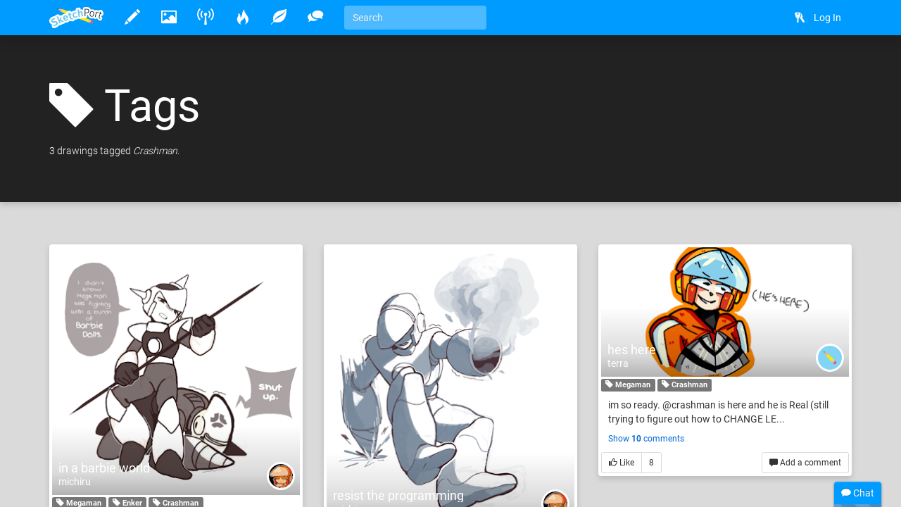

--- FILE ---
content_type: text/html
request_url: http://www.sketchport.com/tags/search?name=Crashman
body_size: 4816
content:
<!DOCTYPE html>
<html xmlns="http://www.w3.org/1999/xhtml">
	<head>
<meta http-equiv="Content-Type" content="text/html; charset=UTF-8"/>
<meta name="application-name" content="SketchPort"/>
<meta name="description" content=""/>
<meta name="format-detection" content="telephone=no"/>
<meta name="msapplication-TileColor" content="#76d5ff"/>
<meta name="viewport" content="initial-scale=1.0, maximum-scale=1.0, minimal-ui, user-scalable=no, width=device-width"/>
<title>Crashman &raquo; tags &raquo; SketchPort</title>
<link rel="stylesheet" href="//sketchport.s3.amazonaws.com/css/sketchport-1767705480732.css"/>
	</head>
	<body id="tag-page" class="js-off transitions-off">
		<nav id="nav" class="navbar navbar-inverse navbar-fixed-top" role="navigation">
			<div class="container">
				<div class="navbar-header">
						<button class="navbar-toggle" data-toggle="collapse" data-target=".navbar-collapse">
						<span class="sr-only">Toggle navigation</span>
						<span class="icon-bar"></span>
						<span class="icon-bar"></span>
						<span class="icon-bar"></span>
					</button>
						<button id="scroll-to-top" class="navbar-toggle visible-xs">
						<i class="glyphicons glyphicons-arrow-up"></i>
						<span class="sr-only">Scroll to top</span>
					</button>
					<a class="index-link navbar-brand" href="/">
						<img src="//sketchport.s3.amazonaws.com/images/flat-logo-154x60.png" alt="SketchPort"/>
					</a>
				</div>
					<div id="navbar-collapse" class="navbar-collapse collapse">
					<ul id="user-nav" class="navbar-nav navbar-right nav">
								<li><a href="/login?continue=%2Ftags%2Fsearch%3Fname%3DCrashman"><i class="glyphicons glyphicons-keys"></i> <span class="nav-icon-caption">Log In</span></a></li>
							</ul>
					<hr class="visible-xs"/>
							<ul class="navbar-nav nav-icons nav visible-xs">
						<li>
							<a class="draw-link" href="/draw" title="Draw">
								<i class="glyphicons glyphicons-pencil"></i>
								<span class="nav-icon-caption">Draw</span>
							</a>
						</li>
						<li>
							<a class="browse-link" href="/browse" title="Browse">
								<i class="glyphicons glyphicons-picture"></i>
								<span class="nav-icon-caption">Browse</span>
							</a>
						</li>
						<li class="hidden-sm">
							<a class="broadcasts-link" href="/broadcasts" title="Broadcasts">
								<i class="glyphicons glyphicons-wifi-alt"></i>
								<span class="nav-icon-caption">Broadcasts</span>
								<span class="badge" data-property-id="broadcasts.count" style="display: none">0</span>
							</a>
						</li>
						<li class="hidden-sm">
							<a class="challenges-link" href="/challenges" title="Challenges">
								<i class="glyphicons glyphicons-fire"></i>
								<span class="nav-icon-caption">Challenges</span>
							</a>
						</li>
						<li class="hidden-sm">
							<a class="inspirations-link" href="/inspirations" title="Inspirations">
								<i class="glyphicons glyphicons-leaf"></i>
								<span class="nav-icon-caption">Inspirations</span>
							</a>
						</li>
						<li class="hidden-sm">
							<a class="discussions-link" href="/discussions" title="Discussions">
								<i class="glyphicons glyphicons-conversation"></i>
								<span class="nav-icon-caption">Discussions</span>
							</a>
						</li>
						<li class="visible-xs visible-lg">
							<form action="/search" class="search-form navbar-form navbar-left">
								<input type="text" name="q" value="" class="search-query form-control" placeholder="Search" tabindex="1">
							</form>
						</li>
					</ul>
					<ul class="navbar-nav nav-icons nav hidden-xs tooltips">
						<li>
							<a class="draw-link" href="/draw" title="Draw">
								<i class="glyphicons glyphicons-pencil"></i>
								<span class="nav-icon-caption">Draw</span>
							</a>
						</li>
						<li>
							<a class="browse-link" href="/browse" title="Browse">
								<i class="glyphicons glyphicons-picture"></i>
								<span class="nav-icon-caption">Browse</span>
							</a>
						</li>
						<!--
						<li>
							<a class="games-link" href="/games" title="Games">
								<i class="glyphicons glyphicons-gamepad"></i>
								<span class="nav-icon-caption">Games</span>
								<span class="badge" data-property-id="games.count" style="display: none">0</span>
							</a>
						</li>
						-->
						<li>
							<a class="broadcasts-link" href="/broadcasts" title="Broadcasts">
								<i class="glyphicons glyphicons-wifi-alt"></i>
								<span class="nav-icon-caption">Broadcasts</span>
								<span class="badge" data-property-id="broadcasts.count" style="display: none">0</span>
							</a>
						</li>
						<li class="hidden-sm">
							<a class="challenges-link" href="/challenges" title="Challenges">
								<i class="glyphicons glyphicons-fire"></i>
								<span class="nav-icon-caption">Challenges</span>
							</a>
						</li>
						<li class="hidden-sm">
							<a class="inspirations-link" href="/inspirations" title="Inspirations">
								<i class="glyphicons glyphicons-leaf"></i>
								<span class="nav-icon-caption">Inspirations</span>
							</a>
						</li>
						<li class="hidden-sm">
							<a class="discussions-link" href="/discussions" title="Discussions">
								<i class="glyphicons glyphicons-conversation"></i>
								<span class="nav-icon-caption">Discussions</span>
							</a>
						</li>
						<li class="visible-xs visible-lg">
							<form action="/search" class="search-form navbar-form navbar-left">
								<input type="text" name="q" value="" placeholder="Search" class="search-query form-control" tabindex="1">
							</form>
						</li>
					</ul>
					<ul class="nav-icons navbar-nav nav visible-sm">
						<li class="dropdown">
							<a href="javascript:void(0)" class="dropdown-toggle" data-toggle="dropdown">
								<i class="glyphicons glyphicons-more"></i>
								<span class="nav-icon-caption">Expand dropdown</span>
							</a>
							<ul class="dropdown-menu">
								<li class="hidden-md">
									<a class="challenges-link" href="/challenges" title="Challenges">
										<i class="glyphicons glyphicons-fire"></i>
										<span class="nav-icon-caption">Challenges</span>
									</a>
								</li>
								<li class="hidden-md">
									<a class="inspirations-link" href="/inspirations" title="Inspirations">
										<i class="glyphicons glyphicons-leaf"></i>
										<span class="nav-icon-caption">Inspirations</span>
									</a>
								</li>
								<li class="hidden-md">
									<a class="discussions-link" href="/discussions" title="Discussions">
										<i class="glyphicons glyphicons-conversation"></i>
										<span class="nav-icon-caption">Discussions</span>
									</a>
								</li>
								<li>
									<form class="search-form navbar-form navbar-left" action="/search">
										<input class="search-query form-control" type="text" name="q" placeholder="Search" tabindex="1">
									</form>
								</li>
							</ul>
						</li>
					</ul>
				</div>
				</div>
		</nav>
		<div id="main" class="viewport">
			<div id="content">
<div class="jumbotron">
	<div class="container">
		<h1>
			<i class="glyphicons glyphicons-tag"></i>
			Tags
		</h1>
		<p>
			3 drawings tagged <em>Crashman</em>.
		</p>
	</div>
</div>
<div id="body" class="container headerless">
	<div class="row">
		<div class="masonry">
					<div class="col-xs-12 col-sm-6 col-md-4 brick">
<div class="thumbnail thumbnail-drawing commentable likeable clearfix">
	<div class="thumbnail-image" style="padding-bottom: 100.0%">
				<a href="//lh3.ggpht.com/TMMBHe4wkxSSeLMz3s21vARNrtH6Q7vapTWQOLbi6SK1FgSOwjwp6GcMjdXdroYxDU2ObQdf7XAqa7qp1LOAm_YMeQ=s0" title="in a barbie world &mdash; michiru" class="mfp-image">
			<img src="//lh3.ggpht.com/TMMBHe4wkxSSeLMz3s21vARNrtH6Q7vapTWQOLbi6SK1FgSOwjwp6GcMjdXdroYxDU2ObQdf7XAqa7qp1LOAm_YMeQ=s350" alt="in a barbie world" title="i tried drawing a really nice perspective shot of these two fighting but it was 2pro4me. : ( i&#39;ll reattempt to draw that later i guess on a different platform. for now let&#39;s say i got my butt..." class="img-responsive" data-application="web"/>
		</a>
				<div class="caption">
			<h3 class="ellipsis smileys">
				<a href="/drawing/5790352376070144/in-a-barbie-world">in a barbie world</a>
			</h3>
					<a href="/user/6128995171041280/michiru" class="avatar-link">
				<img src="//lh4.ggpht.com/jBV6r65HjrIywK4rkVO-O8vWkeOQc2t1gP_ABey5oacCwN20-tA6d6xtycnIQkKRogR7eKtnYbpFLU9pr8EjcuckeA=s30-c" class="avatar">
			</a>
			<a href="/user/6128995171041280/michiru" class="username">
				michiru
			</a>
				</div>
	</div>
			<p>
					<a class="label label-default" href="/tags/search?name=Megaman"><i class="glyphicons glyphicons-tag"></i> Megaman</a>
					<a class="label label-default" href="/tags/search?name=Enker"><i class="glyphicons glyphicons-tag"></i> Enker</a>
					<a class="label label-default" href="/tags/search?name=Crashman"><i class="glyphicons glyphicons-tag"></i> Crashman</a>
				</p>
		<p class="description smileys">i tried drawing a really nice perspective shot of these two fighting but it was 2pro4me. : (...</p>
						<div class="comments">
	<div class="more-comments terse-text js">
		<a data-async-url="/a/drawing/5790352376070144/comments" class="more-comments-link">Show <strong>1</strong> comment</a>
	</div>
	<div class="comment-list">
	</div>
	<div class="comment-input">
		<form action="/drawing/5790352376070144/in-a-barbie-world/comment" class="form-horizontal auto-disable" data-async-url="/a/drawing/5790352376070144/comment">
			<div class="form-group">
				<div class="col-xs-12">
					<textarea name="text" rows="3" class="form-control" placeholder="Write a comment..."></textarea>
				</div>
				<div class="col-xs-12">
					<input type="submit" value="Post" class="btn btn-primary btn-sm form-control"/>
				</div>
			</div>
		</form>
	</div>
	<div class="add-comment pull-right">
		<a href="javascript:void(0)" class="btn btn-default btn-sm">
			<i class="glyphicons glyphicons-comments"></i>
			Add a comment
		</a>
	</div>
</div>					<div class="likes btn-group pull-left" data-async-url="/a/drawing/5790352376070144">
				<a href="/drawing/5790352376070144/in-a-barbie-world/like" class="like btn btn-default btn-sm">
						<i class="glyphicons glyphicons-thumbs-up"></i>
			Like
					</a>
				<span class="value btn btn-disabled btn-sm">23</span>
	</div>
	</div>
			</div>
					<div class="col-xs-12 col-sm-6 col-md-4 brick">
<div class="thumbnail thumbnail-drawing commentable likeable clearfix">
	<div class="thumbnail-image" style="padding-bottom: 111.11111111111111%">
				<a href="//lh4.ggpht.com/WdhZLYZuYJqHr_8ta9yhq4K0Rk6hAI6REcGWU3sQQM-9YujiPVQpKZaJ9gFUL1Vx3m_2dsOr09x3a1YCLGpnw30I4g=s0" title="resist the programming &mdash; michiru" class="mfp-image">
			<img src="//lh4.ggpht.com/WdhZLYZuYJqHr_8ta9yhq4K0Rk6hAI6REcGWU3sQQM-9YujiPVQpKZaJ9gFUL1Vx3m_2dsOr09x3a1YCLGpnw30I4g=s389" alt="resist the programming" title="a son&#39;s will for independence from his father, struggling against his rule, and refusing to use his weapons against the one and only hero

--

lighting practice i guess


" class="img-responsive" data-application="web"/>
		</a>
				<div class="caption">
			<h3 class="ellipsis smileys">
				<a href="/drawing/6505944393449472/resist-the-programming">resist the programming</a>
			</h3>
					<a href="/user/6128995171041280/michiru" class="avatar-link">
				<img src="//lh4.ggpht.com/jBV6r65HjrIywK4rkVO-O8vWkeOQc2t1gP_ABey5oacCwN20-tA6d6xtycnIQkKRogR7eKtnYbpFLU9pr8EjcuckeA=s30-c" class="avatar">
			</a>
			<a href="/user/6128995171041280/michiru" class="username">
				michiru
			</a>
				</div>
	</div>
			<p>
					<a class="label label-default" href="/tags/search?name=Megaman"><i class="glyphicons glyphicons-tag"></i> Megaman</a>
					<a class="label label-default" href="/tags/search?name=Crashman"><i class="glyphicons glyphicons-tag"></i> Crashman</a>
				</p>
		<p class="description smileys">a son&#39;s will for independence from his father, struggling against his rule, and refusing to use...</p>
						<div class="comments">
	<div class="more-comments terse-text js">
		<a data-async-url="/a/drawing/6505944393449472/comments" class="more-comments-link">Show <strong>1</strong> comment</a>
	</div>
	<div class="comment-list">
	</div>
	<div class="comment-input">
		<form action="/drawing/6505944393449472/resist-the-programming/comment" class="form-horizontal auto-disable" data-async-url="/a/drawing/6505944393449472/comment">
			<div class="form-group">
				<div class="col-xs-12">
					<textarea name="text" rows="3" class="form-control" placeholder="Write a comment..."></textarea>
				</div>
				<div class="col-xs-12">
					<input type="submit" value="Post" class="btn btn-primary btn-sm form-control"/>
				</div>
			</div>
		</form>
	</div>
	<div class="add-comment pull-right">
		<a href="javascript:void(0)" class="btn btn-default btn-sm">
			<i class="glyphicons glyphicons-comments"></i>
			Add a comment
		</a>
	</div>
</div>					<div class="likes btn-group pull-left" data-async-url="/a/drawing/6505944393449472">
				<a href="/drawing/6505944393449472/resist-the-programming/like" class="like btn btn-default btn-sm">
						<i class="glyphicons glyphicons-thumbs-up"></i>
			Like
					</a>
				<span class="value btn btn-disabled btn-sm">28</span>
	</div>
	</div>
			</div>
					<div class="col-xs-12 col-sm-6 col-md-4 brick">
<div class="thumbnail thumbnail-drawing commentable likeable clearfix">
	<div class="thumbnail-image" style="padding-bottom: 52.4375%">
				<a href="//lh6.ggpht.com/b4AsLvBDy8gdk4sb8fJHh9DS3F20je2ql8yeBqhOhdT9H0zXYw7UN8Rh7C-lNft32Y1Ujj2QLFZwEkl8HFQcZRCdwQ=s0" title="hes here &mdash; terra" class="mfp-image">
			<img src="//lh6.ggpht.com/b4AsLvBDy8gdk4sb8fJHh9DS3F20je2ql8yeBqhOhdT9H0zXYw7UN8Rh7C-lNft32Y1Ujj2QLFZwEkl8HFQcZRCdwQ=s350" alt="hes here" title="im so ready. @crashman is here and he is Real

(still trying to figure out how to CHANGE LE canvas size??????)" class="img-responsive" data-application="web"/>
		</a>
				<div class="caption">
			<h3 class="ellipsis smileys">
				<a href="/drawing/6574301289381888/hes-here">hes here</a>
			</h3>
					<a href="/user/5029201837031424/terra" class="avatar-link">
				<img src="//sketchport.s3.amazonaws.com/images/flat-icon-80x80.png" class="avatar">
			</a>
			<a href="/user/5029201837031424/terra" class="username">
				terra
			</a>
				</div>
	</div>
			<p>
					<a class="label label-default" href="/tags/search?name=Megaman"><i class="glyphicons glyphicons-tag"></i> Megaman</a>
					<a class="label label-default" href="/tags/search?name=Crashman"><i class="glyphicons glyphicons-tag"></i> Crashman</a>
				</p>
		<p class="description smileys">im so ready. @crashman is here and he is Real (still trying to figure out how to CHANGE LE...</p>
						<div class="comments">
	<div class="more-comments terse-text js">
		<a data-async-url="/a/drawing/6574301289381888/comments" class="more-comments-link">Show <strong>10</strong> comments</a>
	</div>
	<div class="comment-list">
	</div>
	<div class="comment-input">
		<form action="/drawing/6574301289381888/hes-here/comment" class="form-horizontal auto-disable" data-async-url="/a/drawing/6574301289381888/comment">
			<div class="form-group">
				<div class="col-xs-12">
					<textarea name="text" rows="3" class="form-control" placeholder="Write a comment..."></textarea>
				</div>
				<div class="col-xs-12">
					<input type="submit" value="Post" class="btn btn-primary btn-sm form-control"/>
				</div>
			</div>
		</form>
	</div>
	<div class="add-comment pull-right">
		<a href="javascript:void(0)" class="btn btn-default btn-sm">
			<i class="glyphicons glyphicons-comments"></i>
			Add a comment
		</a>
	</div>
</div>					<div class="likes btn-group pull-left" data-async-url="/a/drawing/6574301289381888">
				<a href="/drawing/6574301289381888/hes-here/like" class="like btn btn-default btn-sm">
						<i class="glyphicons glyphicons-thumbs-up"></i>
			Like
					</a>
				<span class="value btn btn-disabled btn-sm">8</span>
	</div>
	</div>
			</div>
				</div>
	</div>
	</div>
			</div>
			<div class="tail">
				<div class="container">
						<blockquote>
						<i>"You can&#39;t give up hope just because it is hopeless! You gotta hope even more, and cover your ears, and go: &#34;Blah blah blah blah blah blah blah blah!&#34;"</i>
						<footer>Fry</footer>
					</blockquote>
						<div>
						<a href="http://www.facebook.com/SketchPort" target="_blank" class="facebook social-link">Facebook</a>
						<a href="https://twitter.com/SketchPort" target="_blank" class="twitter social-link">Twitter</a>
						<a href="http://www.youtube.com/user/SketchPort" target="_blank" class="youtube social-link">YouTube</a>
					</div>
				</div>
			</div>
			<footer class="footer">
				<div class="container">
					<div class="pull-left">
						&copy; 2026
						<a href="/about" class="footer-link">About</a>
						<a href="mailto:feedback@sketchport.com" class="footer-link">Contact</a>
						<a href="/blog" target="_blank" class="footer-link">Blog</a>
						<a href="/help" class="footer-link">Help</a>
						<a href="/terms-of-service" class="footer-link">Terms of Service</a>
						<a href="/updates" class="footer-link">Updates</a>
					</div>
					<div class="pull-right">
						<div class="dropdown dropup">
							<a href="javascript:void(0)" class="dropdown-toggle footer-link" data-toggle="dropdown" title="Language">
															<span class="caret"></span>
							</a>
							<ul class="dropdown-menu pull-right animated fadeInUp" role="menu">
								<li><a tabindex="-1" href="/language/set?code=de">Deutsch</a></li>
								<li><a tabindex="-1" href="/language/set?code=en">English</a></li>
								<li><a tabindex="-1" href="/language/set?code=fr">Français</a></li>
								<li><a tabindex="-1" href="/language/set?code=es">Español</a></li>
								<li><a tabindex="-1" href="/language/set?code=ja">日本語</a></li>
								<li><a tabindex="-1" href="/language/set?code=nl">Nederlands</a></li>
								<li><a tabindex="-1" href="/language/set?code=sv">Svenska</a></li>
								<li><a tabindex="-1" href="/language/set?code=tr">Türkçe</a></li>
							</ul>
						</div>
					</div>
				</div>
			</footer>
		</div>
<div id="async-progress" class="animated fadeInDown">
	<div class="progress progress-subtle progress-striped active">
		<div class="progress-bar progress-bar-success"></div>
	</div>
</div>
<div id="overlays">
	<div id="emoji-modal" class="modal fade">
		<div class="modal-dialog">
			<div class="modal-content">
				<div class="modal-body"></div>
				<div class="modal-footer">
					<button class="btn btn-default" data-dismiss="modal">Dismiss</button>
				</div>
			</div>
		</div>
	</div>
</div>
<div id="chat">
	<div class="titlebar">
		<div class="chat-stats"><span class="chat-count">0</span> online</div>
		<i class="glyphicons glyphicons-chat"></i>
		Chat
	</div>
	<div class="progress progress-subtle">
		<div class="progress-bar"></div>
	</div>
	<div class="chat-collapse">
		<div class="chat-avatars"></div>
		<div class="chat-output chat"></div>
		<div class="chat-status time"></div>
		<div class="chat-input">
			<textarea class="form-control" tabindex="2"></textarea>
			<div class="chat-emoji">
				<img draggable="false" class="emoji" src="//sketchport.s3.amazonaws.com/images/twemoji/svg/1f600.svg">
				<img draggable="false" class="emoji" src="//sketchport.s3.amazonaws.com/images/twemoji/svg/1f61c.svg">
			</div>
		</div>
		<div class="chat-notify">
			<a href="javascript:void(0)">Show Desktop Notifications</a>
		</div>
	</div>
</div>
<script src="//sketchport.s3.amazonaws.com/js/sketchport-1767705483725.js"></script>
<script>
var sketchport = new SketchPort('//sketchport.s3.amazonaws.com');
sketchport.initialize();
</script>
<script>
var chat = new SketchPortChat('io.sketchport.com');
</script>
	</body>
</html>